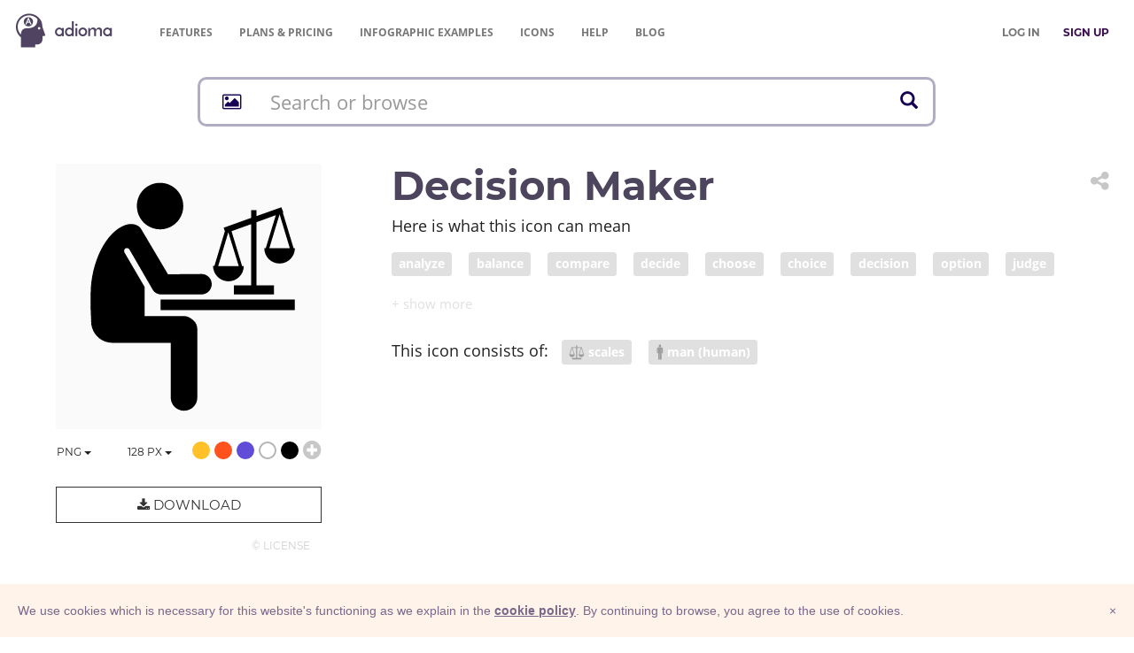

--- FILE ---
content_type: image/svg+xml
request_url: https://adioma.com/resources/radicals/liquid-drop.svg
body_size: 1129
content:
<?xml version="1.0" encoding="utf-8"?>
<!-- Generator: Adobe Illustrator 19.2.0, SVG Export Plug-In . SVG Version: 6.00 Build 0)  -->
<svg version="1.1" id="Layer_1" xmlns="http://www.w3.org/2000/svg" xmlns:xlink="http://www.w3.org/1999/xlink" x="0px" y="0px"
	 viewBox="0 0 128 128" style="enable-background:new 0 0 128 128;" xml:space="preserve">
<path d="M63.9,5v0.6c0,0-40.2,68.3-40.9,70.5c-1.1,3.5-2.7,8.2-2.7,12.9c0,19.8,19.3,35.9,43.2,35.9s43.2-16,43.2-35.9
	c-0.4-7.6-3.8-13.5-3.8-13.5L63.9,5z"/>
</svg>


--- FILE ---
content_type: image/svg+xml
request_url: https://adioma.com/resources/radicals/store.svg
body_size: 1134
content:
<svg version="1.1" id="Layer_1" xmlns="http://www.w3.org/2000/svg" xmlns:xlink="http://www.w3.org/1999/xlink" x="0px" y="0px"
	 viewBox="0 0 256 253" style="enable-background:new 0 0 256 253;" xml:space="preserve">
<path d="M2,69c0,13.7,9.6,25.3,22,29.6V233H2v18h252v-18h-22V98.6c12.9-3.9,21.7-15.4,22-29.6v-8H2V69z M65.3,68.3
	c0,6.5,6.8,31.5,31.7,31.5c21.7,0,31.2-19.6,31.2-31.5c0,11.1,7.4,31.4,31.5,31.4c21.7,0,31.4-21,31.4-31.4c0,14.4,9.7,26.4,23,30.2
	V233H42V98.6C55.4,95,65.3,82.9,65.3,68.3z M222.8,22h0.2V2H34v20L2,54h252L222.8,22z"/>
</svg>
